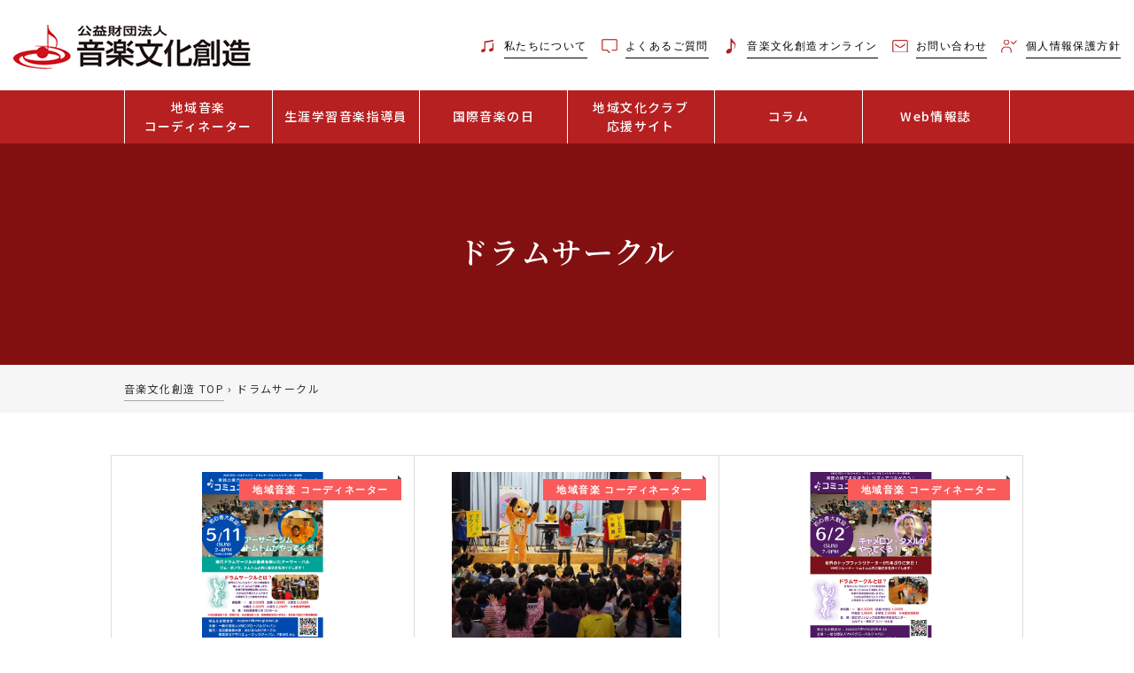

--- FILE ---
content_type: text/html; charset=UTF-8
request_url: https://www.onbunso.or.jp/archives/activity_tag/%E3%83%89%E3%83%A9%E3%83%A0%E3%82%B5%E3%83%BC%E3%82%AF%E3%83%AB/
body_size: 9301
content:
<!doctype html>
<html lang="ja">
<head>
	<!-- Google Tag Manager -->
<script>(function(w,d,s,l,i){w[l]=w[l]||[];w[l].push({'gtm.start':
new Date().getTime(),event:'gtm.js'});var f=d.getElementsByTagName(s)[0],
j=d.createElement(s),dl=l!='dataLayer'?'&l='+l:'';j.async=true;j.src=
'https://www.googletagmanager.com/gtm.js?id='+i+dl;f.parentNode.insertBefore(j,f);
})(window,document,'script','dataLayer','GTM-NT526TF');</script>
	<!-- End Google Tag Manager -->
	
	<meta charset="UTF-8">
	<meta name="viewport" content="width=device-width, initial-scale=1, maximum-scale=1, user-scalable=no">
	<link rel="profile" href="https://gmpg.org/xfn/11">
	<link rel="stylesheet" href="https://stackpath.bootstrapcdn.com/font-awesome/4.7.0/css/font-awesome.min.css">
	<link rel="stylesheet" type="text/css" href="/wp-content/themes/onbunso-wp/css/owl.carousel.css">
	<link rel="stylesheet" type="text/css" href="/wp-content/themes/onbunso-wp/css/main.css?20190821">
	<link rel="stylesheet" type="text/css" href="/wp-content/themes/onbunso-wp/css/menu.css">
	<style>
	.note-list ul li .oshirase-date{max-width: 200px;}
	</style>

	<title>ドラムサークル &#8211; 音楽文化創造</title>
	<style>img:is([sizes="auto" i], [sizes^="auto," i]) { contain-intrinsic-size: 3000px 1500px }</style>
	<link rel='dns-prefetch' href='//maxcdn.bootstrapcdn.com' />
<script type="text/javascript">
/* <![CDATA[ */
window._wpemojiSettings = {"baseUrl":"https:\/\/s.w.org\/images\/core\/emoji\/16.0.1\/72x72\/","ext":".png","svgUrl":"https:\/\/s.w.org\/images\/core\/emoji\/16.0.1\/svg\/","svgExt":".svg","source":{"concatemoji":"https:\/\/www.onbunso.or.jp\/wp-includes\/js\/wp-emoji-release.min.js?ver=6.8.2"}};
/*! This file is auto-generated */
!function(s,n){var o,i,e;function c(e){try{var t={supportTests:e,timestamp:(new Date).valueOf()};sessionStorage.setItem(o,JSON.stringify(t))}catch(e){}}function p(e,t,n){e.clearRect(0,0,e.canvas.width,e.canvas.height),e.fillText(t,0,0);var t=new Uint32Array(e.getImageData(0,0,e.canvas.width,e.canvas.height).data),a=(e.clearRect(0,0,e.canvas.width,e.canvas.height),e.fillText(n,0,0),new Uint32Array(e.getImageData(0,0,e.canvas.width,e.canvas.height).data));return t.every(function(e,t){return e===a[t]})}function u(e,t){e.clearRect(0,0,e.canvas.width,e.canvas.height),e.fillText(t,0,0);for(var n=e.getImageData(16,16,1,1),a=0;a<n.data.length;a++)if(0!==n.data[a])return!1;return!0}function f(e,t,n,a){switch(t){case"flag":return n(e,"\ud83c\udff3\ufe0f\u200d\u26a7\ufe0f","\ud83c\udff3\ufe0f\u200b\u26a7\ufe0f")?!1:!n(e,"\ud83c\udde8\ud83c\uddf6","\ud83c\udde8\u200b\ud83c\uddf6")&&!n(e,"\ud83c\udff4\udb40\udc67\udb40\udc62\udb40\udc65\udb40\udc6e\udb40\udc67\udb40\udc7f","\ud83c\udff4\u200b\udb40\udc67\u200b\udb40\udc62\u200b\udb40\udc65\u200b\udb40\udc6e\u200b\udb40\udc67\u200b\udb40\udc7f");case"emoji":return!a(e,"\ud83e\udedf")}return!1}function g(e,t,n,a){var r="undefined"!=typeof WorkerGlobalScope&&self instanceof WorkerGlobalScope?new OffscreenCanvas(300,150):s.createElement("canvas"),o=r.getContext("2d",{willReadFrequently:!0}),i=(o.textBaseline="top",o.font="600 32px Arial",{});return e.forEach(function(e){i[e]=t(o,e,n,a)}),i}function t(e){var t=s.createElement("script");t.src=e,t.defer=!0,s.head.appendChild(t)}"undefined"!=typeof Promise&&(o="wpEmojiSettingsSupports",i=["flag","emoji"],n.supports={everything:!0,everythingExceptFlag:!0},e=new Promise(function(e){s.addEventListener("DOMContentLoaded",e,{once:!0})}),new Promise(function(t){var n=function(){try{var e=JSON.parse(sessionStorage.getItem(o));if("object"==typeof e&&"number"==typeof e.timestamp&&(new Date).valueOf()<e.timestamp+604800&&"object"==typeof e.supportTests)return e.supportTests}catch(e){}return null}();if(!n){if("undefined"!=typeof Worker&&"undefined"!=typeof OffscreenCanvas&&"undefined"!=typeof URL&&URL.createObjectURL&&"undefined"!=typeof Blob)try{var e="postMessage("+g.toString()+"("+[JSON.stringify(i),f.toString(),p.toString(),u.toString()].join(",")+"));",a=new Blob([e],{type:"text/javascript"}),r=new Worker(URL.createObjectURL(a),{name:"wpTestEmojiSupports"});return void(r.onmessage=function(e){c(n=e.data),r.terminate(),t(n)})}catch(e){}c(n=g(i,f,p,u))}t(n)}).then(function(e){for(var t in e)n.supports[t]=e[t],n.supports.everything=n.supports.everything&&n.supports[t],"flag"!==t&&(n.supports.everythingExceptFlag=n.supports.everythingExceptFlag&&n.supports[t]);n.supports.everythingExceptFlag=n.supports.everythingExceptFlag&&!n.supports.flag,n.DOMReady=!1,n.readyCallback=function(){n.DOMReady=!0}}).then(function(){return e}).then(function(){var e;n.supports.everything||(n.readyCallback(),(e=n.source||{}).concatemoji?t(e.concatemoji):e.wpemoji&&e.twemoji&&(t(e.twemoji),t(e.wpemoji)))}))}((window,document),window._wpemojiSettings);
/* ]]> */
</script>
<style id='wp-emoji-styles-inline-css' type='text/css'>

	img.wp-smiley, img.emoji {
		display: inline !important;
		border: none !important;
		box-shadow: none !important;
		height: 1em !important;
		width: 1em !important;
		margin: 0 0.07em !important;
		vertical-align: -0.1em !important;
		background: none !important;
		padding: 0 !important;
	}
</style>
<link rel='stylesheet' id='wp-block-library-css' href='/wp-includes/css/dist/block-library/style.min.css?ver=6.8.2' type='text/css' media='all' />
<style id='classic-theme-styles-inline-css' type='text/css'>
/*! This file is auto-generated */
.wp-block-button__link{color:#fff;background-color:#32373c;border-radius:9999px;box-shadow:none;text-decoration:none;padding:calc(.667em + 2px) calc(1.333em + 2px);font-size:1.125em}.wp-block-file__button{background:#32373c;color:#fff;text-decoration:none}
</style>
<style id='create-block-shifter-algolia-search-style-inline-css' type='text/css'>
@font-face{font-family:Gilbert;font-weight:700;src:url(/wp-content/plugins/shifter-algolia-search/build/fonts/gilbert-color.02d3d364.otf)}.wp-block-create-block-shifter-algolia-search{font-family:Gilbert,sans-serif;font-size:64px}

</style>
<style id='global-styles-inline-css' type='text/css'>
:root{--wp--preset--aspect-ratio--square: 1;--wp--preset--aspect-ratio--4-3: 4/3;--wp--preset--aspect-ratio--3-4: 3/4;--wp--preset--aspect-ratio--3-2: 3/2;--wp--preset--aspect-ratio--2-3: 2/3;--wp--preset--aspect-ratio--16-9: 16/9;--wp--preset--aspect-ratio--9-16: 9/16;--wp--preset--color--black: #000000;--wp--preset--color--cyan-bluish-gray: #abb8c3;--wp--preset--color--white: #ffffff;--wp--preset--color--pale-pink: #f78da7;--wp--preset--color--vivid-red: #cf2e2e;--wp--preset--color--luminous-vivid-orange: #ff6900;--wp--preset--color--luminous-vivid-amber: #fcb900;--wp--preset--color--light-green-cyan: #7bdcb5;--wp--preset--color--vivid-green-cyan: #00d084;--wp--preset--color--pale-cyan-blue: #8ed1fc;--wp--preset--color--vivid-cyan-blue: #0693e3;--wp--preset--color--vivid-purple: #9b51e0;--wp--preset--gradient--vivid-cyan-blue-to-vivid-purple: linear-gradient(135deg,rgba(6,147,227,1) 0%,rgb(155,81,224) 100%);--wp--preset--gradient--light-green-cyan-to-vivid-green-cyan: linear-gradient(135deg,rgb(122,220,180) 0%,rgb(0,208,130) 100%);--wp--preset--gradient--luminous-vivid-amber-to-luminous-vivid-orange: linear-gradient(135deg,rgba(252,185,0,1) 0%,rgba(255,105,0,1) 100%);--wp--preset--gradient--luminous-vivid-orange-to-vivid-red: linear-gradient(135deg,rgba(255,105,0,1) 0%,rgb(207,46,46) 100%);--wp--preset--gradient--very-light-gray-to-cyan-bluish-gray: linear-gradient(135deg,rgb(238,238,238) 0%,rgb(169,184,195) 100%);--wp--preset--gradient--cool-to-warm-spectrum: linear-gradient(135deg,rgb(74,234,220) 0%,rgb(151,120,209) 20%,rgb(207,42,186) 40%,rgb(238,44,130) 60%,rgb(251,105,98) 80%,rgb(254,248,76) 100%);--wp--preset--gradient--blush-light-purple: linear-gradient(135deg,rgb(255,206,236) 0%,rgb(152,150,240) 100%);--wp--preset--gradient--blush-bordeaux: linear-gradient(135deg,rgb(254,205,165) 0%,rgb(254,45,45) 50%,rgb(107,0,62) 100%);--wp--preset--gradient--luminous-dusk: linear-gradient(135deg,rgb(255,203,112) 0%,rgb(199,81,192) 50%,rgb(65,88,208) 100%);--wp--preset--gradient--pale-ocean: linear-gradient(135deg,rgb(255,245,203) 0%,rgb(182,227,212) 50%,rgb(51,167,181) 100%);--wp--preset--gradient--electric-grass: linear-gradient(135deg,rgb(202,248,128) 0%,rgb(113,206,126) 100%);--wp--preset--gradient--midnight: linear-gradient(135deg,rgb(2,3,129) 0%,rgb(40,116,252) 100%);--wp--preset--font-size--small: 13px;--wp--preset--font-size--medium: 20px;--wp--preset--font-size--large: 36px;--wp--preset--font-size--x-large: 42px;--wp--preset--spacing--20: 0.44rem;--wp--preset--spacing--30: 0.67rem;--wp--preset--spacing--40: 1rem;--wp--preset--spacing--50: 1.5rem;--wp--preset--spacing--60: 2.25rem;--wp--preset--spacing--70: 3.38rem;--wp--preset--spacing--80: 5.06rem;--wp--preset--shadow--natural: 6px 6px 9px rgba(0, 0, 0, 0.2);--wp--preset--shadow--deep: 12px 12px 50px rgba(0, 0, 0, 0.4);--wp--preset--shadow--sharp: 6px 6px 0px rgba(0, 0, 0, 0.2);--wp--preset--shadow--outlined: 6px 6px 0px -3px rgba(255, 255, 255, 1), 6px 6px rgba(0, 0, 0, 1);--wp--preset--shadow--crisp: 6px 6px 0px rgba(0, 0, 0, 1);}:where(.is-layout-flex){gap: 0.5em;}:where(.is-layout-grid){gap: 0.5em;}body .is-layout-flex{display: flex;}.is-layout-flex{flex-wrap: wrap;align-items: center;}.is-layout-flex > :is(*, div){margin: 0;}body .is-layout-grid{display: grid;}.is-layout-grid > :is(*, div){margin: 0;}:where(.wp-block-columns.is-layout-flex){gap: 2em;}:where(.wp-block-columns.is-layout-grid){gap: 2em;}:where(.wp-block-post-template.is-layout-flex){gap: 1.25em;}:where(.wp-block-post-template.is-layout-grid){gap: 1.25em;}.has-black-color{color: var(--wp--preset--color--black) !important;}.has-cyan-bluish-gray-color{color: var(--wp--preset--color--cyan-bluish-gray) !important;}.has-white-color{color: var(--wp--preset--color--white) !important;}.has-pale-pink-color{color: var(--wp--preset--color--pale-pink) !important;}.has-vivid-red-color{color: var(--wp--preset--color--vivid-red) !important;}.has-luminous-vivid-orange-color{color: var(--wp--preset--color--luminous-vivid-orange) !important;}.has-luminous-vivid-amber-color{color: var(--wp--preset--color--luminous-vivid-amber) !important;}.has-light-green-cyan-color{color: var(--wp--preset--color--light-green-cyan) !important;}.has-vivid-green-cyan-color{color: var(--wp--preset--color--vivid-green-cyan) !important;}.has-pale-cyan-blue-color{color: var(--wp--preset--color--pale-cyan-blue) !important;}.has-vivid-cyan-blue-color{color: var(--wp--preset--color--vivid-cyan-blue) !important;}.has-vivid-purple-color{color: var(--wp--preset--color--vivid-purple) !important;}.has-black-background-color{background-color: var(--wp--preset--color--black) !important;}.has-cyan-bluish-gray-background-color{background-color: var(--wp--preset--color--cyan-bluish-gray) !important;}.has-white-background-color{background-color: var(--wp--preset--color--white) !important;}.has-pale-pink-background-color{background-color: var(--wp--preset--color--pale-pink) !important;}.has-vivid-red-background-color{background-color: var(--wp--preset--color--vivid-red) !important;}.has-luminous-vivid-orange-background-color{background-color: var(--wp--preset--color--luminous-vivid-orange) !important;}.has-luminous-vivid-amber-background-color{background-color: var(--wp--preset--color--luminous-vivid-amber) !important;}.has-light-green-cyan-background-color{background-color: var(--wp--preset--color--light-green-cyan) !important;}.has-vivid-green-cyan-background-color{background-color: var(--wp--preset--color--vivid-green-cyan) !important;}.has-pale-cyan-blue-background-color{background-color: var(--wp--preset--color--pale-cyan-blue) !important;}.has-vivid-cyan-blue-background-color{background-color: var(--wp--preset--color--vivid-cyan-blue) !important;}.has-vivid-purple-background-color{background-color: var(--wp--preset--color--vivid-purple) !important;}.has-black-border-color{border-color: var(--wp--preset--color--black) !important;}.has-cyan-bluish-gray-border-color{border-color: var(--wp--preset--color--cyan-bluish-gray) !important;}.has-white-border-color{border-color: var(--wp--preset--color--white) !important;}.has-pale-pink-border-color{border-color: var(--wp--preset--color--pale-pink) !important;}.has-vivid-red-border-color{border-color: var(--wp--preset--color--vivid-red) !important;}.has-luminous-vivid-orange-border-color{border-color: var(--wp--preset--color--luminous-vivid-orange) !important;}.has-luminous-vivid-amber-border-color{border-color: var(--wp--preset--color--luminous-vivid-amber) !important;}.has-light-green-cyan-border-color{border-color: var(--wp--preset--color--light-green-cyan) !important;}.has-vivid-green-cyan-border-color{border-color: var(--wp--preset--color--vivid-green-cyan) !important;}.has-pale-cyan-blue-border-color{border-color: var(--wp--preset--color--pale-cyan-blue) !important;}.has-vivid-cyan-blue-border-color{border-color: var(--wp--preset--color--vivid-cyan-blue) !important;}.has-vivid-purple-border-color{border-color: var(--wp--preset--color--vivid-purple) !important;}.has-vivid-cyan-blue-to-vivid-purple-gradient-background{background: var(--wp--preset--gradient--vivid-cyan-blue-to-vivid-purple) !important;}.has-light-green-cyan-to-vivid-green-cyan-gradient-background{background: var(--wp--preset--gradient--light-green-cyan-to-vivid-green-cyan) !important;}.has-luminous-vivid-amber-to-luminous-vivid-orange-gradient-background{background: var(--wp--preset--gradient--luminous-vivid-amber-to-luminous-vivid-orange) !important;}.has-luminous-vivid-orange-to-vivid-red-gradient-background{background: var(--wp--preset--gradient--luminous-vivid-orange-to-vivid-red) !important;}.has-very-light-gray-to-cyan-bluish-gray-gradient-background{background: var(--wp--preset--gradient--very-light-gray-to-cyan-bluish-gray) !important;}.has-cool-to-warm-spectrum-gradient-background{background: var(--wp--preset--gradient--cool-to-warm-spectrum) !important;}.has-blush-light-purple-gradient-background{background: var(--wp--preset--gradient--blush-light-purple) !important;}.has-blush-bordeaux-gradient-background{background: var(--wp--preset--gradient--blush-bordeaux) !important;}.has-luminous-dusk-gradient-background{background: var(--wp--preset--gradient--luminous-dusk) !important;}.has-pale-ocean-gradient-background{background: var(--wp--preset--gradient--pale-ocean) !important;}.has-electric-grass-gradient-background{background: var(--wp--preset--gradient--electric-grass) !important;}.has-midnight-gradient-background{background: var(--wp--preset--gradient--midnight) !important;}.has-small-font-size{font-size: var(--wp--preset--font-size--small) !important;}.has-medium-font-size{font-size: var(--wp--preset--font-size--medium) !important;}.has-large-font-size{font-size: var(--wp--preset--font-size--large) !important;}.has-x-large-font-size{font-size: var(--wp--preset--font-size--x-large) !important;}
:where(.wp-block-post-template.is-layout-flex){gap: 1.25em;}:where(.wp-block-post-template.is-layout-grid){gap: 1.25em;}
:where(.wp-block-columns.is-layout-flex){gap: 2em;}:where(.wp-block-columns.is-layout-grid){gap: 2em;}
:root :where(.wp-block-pullquote){font-size: 1.5em;line-height: 1.6;}
</style>
<link rel='stylesheet' id='contact-form-7-css' href='/wp-content/plugins/contact-form-7/includes/css/styles.css?ver=5.3.2' type='text/css' media='all' />
<link rel='stylesheet' id='algolia-search-theme-css' href='/wp-content/plugins/shifter-algolia-search/assets/css/satellite-min.css?ver=1.0.0' type='text/css' media='all' />
<link rel='stylesheet' id='wpfront-scroll-top-css' href='/wp-content/plugins/wpfront-scroll-top/css/wpfront-scroll-top.min.css?ver=2.0.2' type='text/css' media='all' />
<link rel='stylesheet' id='font-awesome-css' href='//maxcdn.bootstrapcdn.com/font-awesome/4.7.0/css/font-awesome.min.css?ver=4.7.0' type='text/css' media='all' />
<link rel='stylesheet' id='onbunso-style-css' href='/wp-content/themes/onbunso-wp/style.css?ver=6.8.2' type='text/css' media='all' />
<script type="text/javascript" src="/wp-includes/js/jquery/jquery.min.js?ver=3.7.1" id="jquery-core-js"></script>
<script type="text/javascript" src="/wp-includes/js/jquery/jquery-migrate.min.js?ver=3.4.1" id="jquery-migrate-js"></script>
<meta name="generator" content="WordPress 6.8.2" />
<link rel="icon" href="/wp-content/uploads/2021/01/icon.jpg" sizes="32x32" />
<link rel="icon" href="/wp-content/uploads/2021/01/icon.jpg" sizes="192x192" />
<link rel="apple-touch-icon" href="/wp-content/uploads/2021/01/icon.jpg" />
<meta name="msapplication-TileImage" content="/wp-content/uploads/2021/01/icon.jpg" />

	<!-- Global site tag (gtag.js) - Google Analytics -->
	<script async src="https://www.googletagmanager.com/gtag/js?id=UA-139068364-1"></script>
	<script>
		window.dataLayer = window.dataLayer || [];
		function gtag(){dataLayer.push(arguments);}
		gtag('js', new Date());

		gtag('config', 'UA-139068364-1');
	</script>
	</head>

<body class="archive tax-activity_tag term-152 wp-custom-logo wp-theme-onbunso-wp hfeed no-sidebar">
	<!-- Google Tag Manager (noscript) -->
<noscript><iframe src="https://www.googletagmanager.com/ns.html?id=GTM-NT526TF"
height="0" width="0" style="display:none;visibility:hidden"></iframe></noscript>
	<!-- End Google Tag Manager (noscript) -->
	
<div id="page" class="site">
	<header id="masthead" class="site-header">
		<div class="container-fluid">
			<div class="top-menu">
				<div class="row">
					<div class="col-12 col-md-3 col-lg-3 d-flex align-items-center">
													<a href="/" rel="home" title="音楽文化創造" class="top-menu-logo">
								<img src="/wp-content/uploads/2021/01/logo.png" alt="音楽文化創造">
							</a>
												</div>
					<div class="col-12 col-md-9 text-left d-flex align-items-center justify-content-end pl-0">
						<section id="custom_html-3" class="widget_text widget widget_custom_html"><div class="textwidget custom-html-widget"><ul>
    <li>
        <a href="/about-us">
            <span class="pr-1">
                <img class="w-20 d-inline sm-d-none" src="/wp-content/uploads/2021/01/fa-music.png" alt="">
                <img class="w-20 d-none sm-d-inline" src="/wp-content/uploads/2021/01/fa-music-white.png" alt="">
            </span>
            <span class="b-bottom">私たちについて</span>
        </a>
    </li>
    <li>
        <a href="/faq">
            <span class="pr-1">
                <img class="w-20 d-inline sm-d-none" src="/wp-content/uploads/2021/01/fa-envelope.png" alt="">
                <img class="w-20 d-none sm-d-inline" src="/wp-content/uploads/2021/01/fa-envelope-white.png" alt="">
            </span>
            <span class="b-bottom">よくあるご質問</span>
        </a>
    </li>
    <li>
        <a href="https://online.onbunso.or.jp/" target="_blank" rel="noopener noreferrer">
            <span class="pr-1">
                <img class="w-20 d-inline sm-d-none" src="/wp-content/uploads/2024/04/fa-music2.png" alt="">
                <img class="w-20 d-none sm-d-inline" src="/wp-content/uploads/2024/04/fa-music2-white.png" alt="">
            </span>
            <span class="b-bottom">音楽文化創造オンライン</span>
        </a>
    </li>
    <li>
        <a href="/contact">
            <span class="pr-1">
                <img class="w-20 d-inline sm-d-none" src="/wp-content/uploads/2021/01/sms.png" alt="">
                <img class="w-20 d-none sm-d-inline" src="/wp-content/uploads/2021/01/sms-white.png" alt="">
            </span>
            <span class="b-bottom">お問い合わせ</span>
        </a>
    </li>
    <li>
        <a href="/privacy-policy">
            <span class="pr-1">
                <img class="w-20 d-inline sm-d-none" src="/wp-content/uploads/2021/01/previcy-red.png" alt="">
                <img class="w-20 d-none sm-d-inline" src="/wp-content/uploads/2021/01/previcy-white.png" alt="">
            </span>
            <span class="b-bottom">個人情報保護方針</span>
        </a>
    </li>
    <li class="d-none sm-d-inline">
        <a href="/sitemap">サイトマップ</a>
    </li>
</ul>

</div></section>					</div>
				</div>
			</div>
		</div>
		<div class="navigation-block">
			<div class="logo">
								<a href="/" rel="home" title="音楽文化創造">
					<img src="/wp-content/uploads/2021/01/logo.png" alt="音楽文化創造">
				</a>
							</div>
			<div class="menu-btn"><span></span><span></span><span></span><span></span></div>
			<nav class="main-nav">
				<div class="main-menu">
					<ul><li id="menu-item-8516" class="menu-item menu-item-type-post_type menu-item-object-page menu-item-8516"><a href="/regional-music-coordinator/">地域音楽<p class="menu-item-description">コーディネーター</p></a></li>
<li id="menu-item-8512" class="menu-item menu-item-type-post_type menu-item-object-page menu-item-8512"><a href="/instructor/">生涯学習音楽指導員</a></li>
<li id="menu-item-8881" class="menu-item menu-item-type-post_type menu-item-object-page menu-item-8881"><a href="/imd/">国際音楽の日</a></li>
<li id="menu-item-22911" class="menu-item menu-item-type-post_type menu-item-object-page menu-item-22911"><a href="/bunka-support/">地域文化クラブ<p class="menu-item-description">応援サイト</p></a></li>
<li id="menu-item-8514" class="menu-item menu-item-type-post_type menu-item-object-page menu-item-8514"><a href="/activity-events/">コラム</a></li>
<li id="menu-item-8515" class="menu-item menu-item-type-post_type menu-item-object-page menu-item-8515"><a href="/research/">Web情報誌</a></li>
</ul>				</div>
				<div class="topmenu-respon">
					<section id="custom_html-3" class="widget_text widget widget_custom_html"><div class="textwidget custom-html-widget"><ul>
    <li>
        <a href="/about-us">
            <span class="pr-1">
                <img class="w-20 d-inline sm-d-none" src="/wp-content/uploads/2021/01/fa-music.png" alt="">
                <img class="w-20 d-none sm-d-inline" src="/wp-content/uploads/2021/01/fa-music-white.png" alt="">
            </span>
            <span class="b-bottom">私たちについて</span>
        </a>
    </li>
    <li>
        <a href="/faq">
            <span class="pr-1">
                <img class="w-20 d-inline sm-d-none" src="/wp-content/uploads/2021/01/fa-envelope.png" alt="">
                <img class="w-20 d-none sm-d-inline" src="/wp-content/uploads/2021/01/fa-envelope-white.png" alt="">
            </span>
            <span class="b-bottom">よくあるご質問</span>
        </a>
    </li>
    <li>
        <a href="https://online.onbunso.or.jp/" target="_blank" rel="noopener noreferrer">
            <span class="pr-1">
                <img class="w-20 d-inline sm-d-none" src="/wp-content/uploads/2024/04/fa-music2.png" alt="">
                <img class="w-20 d-none sm-d-inline" src="/wp-content/uploads/2024/04/fa-music2-white.png" alt="">
            </span>
            <span class="b-bottom">音楽文化創造オンライン</span>
        </a>
    </li>
    <li>
        <a href="/contact">
            <span class="pr-1">
                <img class="w-20 d-inline sm-d-none" src="/wp-content/uploads/2021/01/sms.png" alt="">
                <img class="w-20 d-none sm-d-inline" src="/wp-content/uploads/2021/01/sms-white.png" alt="">
            </span>
            <span class="b-bottom">お問い合わせ</span>
        </a>
    </li>
    <li>
        <a href="/privacy-policy">
            <span class="pr-1">
                <img class="w-20 d-inline sm-d-none" src="/wp-content/uploads/2021/01/previcy-red.png" alt="">
                <img class="w-20 d-none sm-d-inline" src="/wp-content/uploads/2021/01/previcy-white.png" alt="">
            </span>
            <span class="b-bottom">個人情報保護方針</span>
        </a>
    </li>
    <li class="d-none sm-d-inline">
        <a href="/sitemap">サイトマップ</a>
    </li>
</ul>

</div></section>				</div>
			</nav>
		</div>
	</header><!-- #masthead -->
		<div id="content" class="site-content"><header class="entry-header text-center">
    <h1>
    ドラムサークル    </h1>
</header><!-- .entry-header -->
<div class="bg-white-50">
        <div class="inner-content">
            <div class="breadcrumbs" itemscope="" itemtype="https://schema.org/BreadcrumbList">
                <span itemprop="itemListElement" itemscope="" itemtype="https://schema.org/ListItem">
                    <a class="breadcrumbs__link" href="/" itemprop="item"><span itemprop="name">音楽文化創造 TOP</span></a>
                    <span class="breadcrumbs__separator"> › </span>
                    <span class="breadcrumbs__current">ドラムサークル</span>
            </div>
        </div>
    </div>
<div id="primary" class="content-area">
    <main id="main" class="site-main">
        <div class="container-fluid">
            <div class="inner-content article-content my-5" id="all">
                <div class="row article-row article-row-paginate">
                                        <div class="col-6 col-md-4 article-blog">
                        <a href="/activity/24039/">
                            <div class="reborn-taingle" style="border-color: #fa5a5a transparent #fa5a5a #fa5a5a"></div><span class="portfo-content" style="background-color: #fa5a5a;color:#FFF">地域音楽 コーディネーター</span><div class="reborn-taingle" style="border-color: #666 transparent #666 #666"></div>                            <figure>
                                <img width="900" height="570" src="/wp-content/uploads/2025/04/event0511yokota_2.png" class="attachment-full size-full wp-post-image" alt="" decoding="async" fetchpriority="high" srcset="/wp-content/uploads/2025/04/event0511yokota_2.png 900w, /wp-content/uploads/2025/04/event0511yokota_2-300x190.png 300w, /wp-content/uploads/2025/04/event0511yokota_2-768x486.png 768w" sizes="(max-width: 900px) 100vw, 900px" />                            </figure>
                            <div class="article-title">[終了]実践の場でまなぼう！ リズムでつながろう！コミュニティドラムサークル（5/11）</div>
                        </a>
                    </div>
                                        <div class="col-6 col-md-4 article-blog">
                        <a href="/activity/21936/">
                            <div class="reborn-taingle" style="border-color: #fa5a5a transparent #fa5a5a #fa5a5a"></div><span class="portfo-content" style="background-color: #fa5a5a;color:#FFF">地域音楽 コーディネーター</span><div class="reborn-taingle" style="border-color: #fa5a5a transparent #fa5a5a #fa5a5a"></div>                            <figure>
                                <img width="900" height="570" src="/wp-content/uploads/2024/07/421_1.png" class="attachment-full size-full wp-post-image" alt="" decoding="async" srcset="/wp-content/uploads/2024/07/421_1.png 900w, /wp-content/uploads/2024/07/421_1-300x190.png 300w, /wp-content/uploads/2024/07/421_1-768x486.png 768w" sizes="(max-width: 900px) 100vw, 900px" />                            </figure>
                            <div class="article-title">【事例紹介】音を楽しむ！音楽にふれ合う！リズムを感じあう！</div>
                        </a>
                    </div>
                                        <div class="col-6 col-md-4 article-blog">
                        <a href="/activity/21311/">
                            <div class="reborn-taingle" style="border-color: #fa5a5a transparent #fa5a5a #fa5a5a"></div><span class="portfo-content" style="background-color: #fa5a5a;color:#FFF">地域音楽 コーディネーター</span><div class="reborn-taingle" style="border-color: #666 transparent #666 #666"></div>                            <figure>
                                <img width="900" height="570" src="/wp-content/uploads/2024/05/eventy0602onezawa.png" class="attachment-full size-full wp-post-image" alt="" decoding="async" srcset="/wp-content/uploads/2024/05/eventy0602onezawa.png 900w, /wp-content/uploads/2024/05/eventy0602onezawa-300x190.png 300w, /wp-content/uploads/2024/05/eventy0602onezawa-768x486.png 768w" sizes="(max-width: 900px) 100vw, 900px" />                            </figure>
                            <div class="article-title">[終了]コミュニティドラムサークル（6/2）</div>
                        </a>
                    </div>
                                        <div class="col-6 col-md-4 article-blog">
                        <a href="/activity/15216/">
                            <div class="reborn-taingle" style="border-color: #23759A transparent #23759A #23759A"></div><span class="portfo-content" style="background-color: #23759A;color:#FFF">活動ノオト</span>                            <figure>
                                <img width="556" height="403" src="/wp-content/uploads/2022/06/cover-1.jpg" class="attachment-full size-full wp-post-image" alt="" decoding="async" srcset="/wp-content/uploads/2022/06/cover-1.jpg 556w, /wp-content/uploads/2022/06/cover-1-300x217.jpg 300w" sizes="(max-width: 556px) 100vw, 556px" />                            </figure>
                            <div class="article-title">東京都豊島区 音楽によるまちづくりプロジェクト「としまミュージックサークル」</div>
                        </a>
                    </div>
                    					<div class="clearfix"></div>
                    <div class="col-12 text-center">
                        <div id="loadMore_allActicle" class="loadMore">もっと見る</div>
                    </div>
                </div>
            </div>
        </div>

    </main>
</div>

	</div><!-- #content -->

	<footer class="footer-wrapper">
		<div class="inner-content">
			<div class="container-fluid footer-pc">
				<div class="footer-logo">
											<a href="/" rel="home" title="音楽文化創造">
							<img src="/wp-content/uploads/2021/01/footer-logo.png" alt="音楽文化創造">
						</a>
									</div>
				<div class="row">
					<div class="col-12 col-md-4 footer-address">
						<section id="custom_html-2" class="widget_text widget widget_custom_html"><div class="textwidget custom-html-widget"><p>公益財団法人 音楽文化創造</p>
<p>〒153-0064 東京都目黒区下目黒3-24-22</p>
<p>TEL03-5794-8662　FAX03-5794-8663</p>
<div class="footer-menu">
<ul>
 	<li>
        <a href="/about-us/">
            <span><img src="/wp-content/uploads/2021/01/fa-music-white.png" alt=""></span>
            <span class="b-bottom">私たちについて</span>
        </a>
    </li>
    <li>
        <a href="/faq">
            <span><img class="w-20" src="/wp-content/uploads/2021/01/fa-envelope-white.png" alt="" /></span>
            <span class="b-bottom">よくあるご質問</span>
        </a>
    </li>
    <li>
       <a href="https://online.onbunso.or.jp/" target="_blank" rel="noopener noreferrer">
           <span><img src="/wp-content/uploads/2024/04/fa-music2-white.png" alt=""></span>
           <span class="b-bottom" style="font-size: 10px; letter-spacing:0;">音楽文化創造オンライン</span>
       </a>
   </li>
 	<li>
        <a href="/contact">
            <span><img src="/wp-content/uploads/2021/01/sms-white.png" alt=""></span>
            <span class="b-bottom">お問い合わせ</span>
        </a>
    </li>
	<li>
        <a href="/privacy-policy">
            <span><img class="w-20" src="/wp-content/uploads/2021/01/previcy-white.png" alt="" /></span>
            <span class="b-bottom">個人情報保護方針</span>
        </a>
    </li>
</ul>
</div>
</div></section>					</div>
					<div class="col-md-8 footer-main-menu pc-footer">
						<div class="row">
							<div class="col menu-blog">
								<section id="nav_menu-2" class="widget widget_nav_menu"><h4>地域音楽コーディネーター</h4><div class="menu-%e5%9c%b0%e5%9f%9f%e9%9f%b3%e6%a5%bd%e3%82%b3%e3%83%bc%e3%83%87%e3%82%a3%e3%83%8d%e3%83%bc%e3%82%bf%e3%83%bc-container"><ul id="menu-%e5%9c%b0%e5%9f%9f%e9%9f%b3%e6%a5%bd%e3%82%b3%e3%83%bc%e3%83%87%e3%82%a3%e3%83%8d%e3%83%bc%e3%82%bf%e3%83%bc" class="menu"><li id="menu-item-8521" class="menu-item menu-item-type-post_type menu-item-object-page menu-item-8521"><a href="/regional-music-coordinator/">養成講座</a></li>
<li id="menu-item-8522" class="menu-item menu-item-type-post_type menu-item-object-page menu-item-8522"><a href="/adv-course/">探究講座</a></li>
<li id="menu-item-10748" class="menu-item menu-item-type-post_type menu-item-object-page menu-item-10748"><a href="/movie/">動画で学ぶワンポイント講座</a></li>
</ul></div></section>							</div>
							<div class="col menu-blog">
								<section id="nav_menu-3" class="widget widget_nav_menu"><h4><a href="/instructor">生涯学習音楽指導員</a></h4><div class="menu-%e7%94%9f%e6%b6%af%e5%ad%a6%e7%bf%92%e9%9f%b3%e6%a5%bd%e6%8c%87%e5%b0%8e%e5%93%a1-container"><ul id="menu-%e7%94%9f%e6%b6%af%e5%ad%a6%e7%bf%92%e9%9f%b3%e6%a5%bd%e6%8c%87%e5%b0%8e%e5%93%a1" class="menu"><li id="menu-item-8523" class="menu-item menu-item-type-post_type menu-item-object-page menu-item-8523"><a href="/instructor/coaching-council/">全国生涯学習音楽指導員協議会</a></li>
</ul></div></section>							</div>
							<div class="col menu-blog">
								<section id="nav_menu-4" class="widget widget_nav_menu"><h4><a href="/imd">国際音楽の日</a></h4><div class="menu-%e5%9b%bd%e9%9a%9b%e9%9f%b3%e6%a5%bd%e3%81%ae%e6%97%a5-container"><ul id="menu-%e5%9b%bd%e9%9a%9b%e9%9f%b3%e6%a5%bd%e3%81%ae%e6%97%a5" class="menu"><li id="menu-item-8519" class="menu-item menu-item-type-post_type menu-item-object-page menu-item-8519"><a href="/imd/law/">音楽振興法</a></li>
</ul></div></section>							</div>
							<div class="col menu-blog">
								<section id="custom_html-4" class="widget_text widget widget_custom_html"><div class="textwidget custom-html-widget"><h4>
<a href="/activity-events">活動・イベント</a>
</h4></div></section>							</div>
							<div class="col menu-blog">
								<section id="nav_menu-5" class="widget widget_nav_menu"><h4>Web情報誌</h4><div class="menu-%e8%aa%bf%e6%9f%bb%e3%83%bb%e7%a0%94%e7%a9%b6-container"><ul id="menu-%e8%aa%bf%e6%9f%bb%e3%83%bb%e7%a0%94%e7%a9%b6" class="menu"><li id="menu-item-21788" class="menu-item menu-item-type-post_type menu-item-object-page menu-item-21788"><a href="/research/">音楽文化の創造（CMC）</a></li>
<li id="menu-item-21783" class="menu-item menu-item-type-post_type menu-item-object-page menu-item-21783"><a href="/research/magazine/">バックナンバー</a></li>
<li id="menu-item-21784" class="menu-item menu-item-type-post_type menu-item-object-page menu-item-21784"><a href="/research/research-paper/">実践報告・論文　募集</a></li>
<li id="menu-item-8525" class="menu-item menu-item-type-post_type menu-item-object-page menu-item-8525"><a href="/research/survey-research/">調査・研究</a></li>
</ul></div></section>							</div>
						</div>
					</div>
					<div class="col-12 px-0 footer-main-menu footer-sp">
						<div class="row">
							<div class="col menu-blog">
								<section id="nav_menu-2" class="widget widget_nav_menu"><h4>地域音楽コーディネーター</h4><div class="menu-%e5%9c%b0%e5%9f%9f%e9%9f%b3%e6%a5%bd%e3%82%b3%e3%83%bc%e3%83%87%e3%82%a3%e3%83%8d%e3%83%bc%e3%82%bf%e3%83%bc-container"><ul id="menu-%e5%9c%b0%e5%9f%9f%e9%9f%b3%e6%a5%bd%e3%82%b3%e3%83%bc%e3%83%87%e3%82%a3%e3%83%8d%e3%83%bc%e3%82%bf%e3%83%bc-1" class="menu"><li class="menu-item menu-item-type-post_type menu-item-object-page menu-item-8521"><a href="/regional-music-coordinator/">養成講座</a></li>
<li class="menu-item menu-item-type-post_type menu-item-object-page menu-item-8522"><a href="/adv-course/">探究講座</a></li>
<li class="menu-item menu-item-type-post_type menu-item-object-page menu-item-10748"><a href="/movie/">動画で学ぶワンポイント講座</a></li>
</ul></div></section>							</div>
							<div class="col menu-blog">
								<section id="nav_menu-3" class="widget widget_nav_menu"><h4><a href="/instructor">生涯学習音楽指導員</a></h4><div class="menu-%e7%94%9f%e6%b6%af%e5%ad%a6%e7%bf%92%e9%9f%b3%e6%a5%bd%e6%8c%87%e5%b0%8e%e5%93%a1-container"><ul id="menu-%e7%94%9f%e6%b6%af%e5%ad%a6%e7%bf%92%e9%9f%b3%e6%a5%bd%e6%8c%87%e5%b0%8e%e5%93%a1-1" class="menu"><li class="menu-item menu-item-type-post_type menu-item-object-page menu-item-8523"><a href="/instructor/coaching-council/">全国生涯学習音楽指導員協議会</a></li>
</ul></div></section>							</div>
							<div class="col menu-blog">
								<section id="nav_menu-4" class="widget widget_nav_menu"><h4><a href="/imd">国際音楽の日</a></h4><div class="menu-%e5%9b%bd%e9%9a%9b%e9%9f%b3%e6%a5%bd%e3%81%ae%e6%97%a5-container"><ul id="menu-%e5%9b%bd%e9%9a%9b%e9%9f%b3%e6%a5%bd%e3%81%ae%e6%97%a5-1" class="menu"><li class="menu-item menu-item-type-post_type menu-item-object-page menu-item-8519"><a href="/imd/law/">音楽振興法</a></li>
</ul></div></section>							</div>
							<div class="col menu-blog">
								<section id="custom_html-4" class="widget_text widget widget_custom_html"><div class="textwidget custom-html-widget"><h4>
<a href="/activity-events">活動・イベント</a>
</h4></div></section>							</div>
							<div class="col menu-blog">
								<section id="nav_menu-5" class="widget widget_nav_menu"><h4>Web情報誌</h4><div class="menu-%e8%aa%bf%e6%9f%bb%e3%83%bb%e7%a0%94%e7%a9%b6-container"><ul id="menu-%e8%aa%bf%e6%9f%bb%e3%83%bb%e7%a0%94%e7%a9%b6-1" class="menu"><li class="menu-item menu-item-type-post_type menu-item-object-page menu-item-21788"><a href="/research/">音楽文化の創造（CMC）</a></li>
<li class="menu-item menu-item-type-post_type menu-item-object-page menu-item-21783"><a href="/research/magazine/">バックナンバー</a></li>
<li class="menu-item menu-item-type-post_type menu-item-object-page menu-item-21784"><a href="/research/research-paper/">実践報告・論文　募集</a></li>
<li class="menu-item menu-item-type-post_type menu-item-object-page menu-item-8525"><a href="/research/survey-research/">調査・研究</a></li>
</ul></div></section>							</div>
						</div>
					</div>
				</div>
				<div class="row">
					<div class="col-12 footer-bottom"><section id="nav_menu-6" class="widget widget_nav_menu"><div class="menu-footer-buttom-container"><ul id="menu-footer-buttom" class="menu"><li id="menu-item-8507" class="menu-item menu-item-type-post_type menu-item-object-page menu-item-8507"><a href="/privacy-policy/">個人情報保護方針</a></li>
<li id="menu-item-8508" class="menu-item menu-item-type-post_type menu-item-object-page menu-item-8508"><a href="/sitemap/">サイトマップ</a></li>
</ul></div></section></div>
				</div>
				<div class="topmenu-respon">
					<section id="custom_html-3" class="widget_text widget widget_custom_html"><div class="textwidget custom-html-widget"><ul>
    <li>
        <a href="/about-us">
            <span class="pr-1">
                <img class="w-20 d-inline sm-d-none" src="/wp-content/uploads/2021/01/fa-music.png" alt="">
                <img class="w-20 d-none sm-d-inline" src="/wp-content/uploads/2021/01/fa-music-white.png" alt="">
            </span>
            <span class="b-bottom">私たちについて</span>
        </a>
    </li>
    <li>
        <a href="/faq">
            <span class="pr-1">
                <img class="w-20 d-inline sm-d-none" src="/wp-content/uploads/2021/01/fa-envelope.png" alt="">
                <img class="w-20 d-none sm-d-inline" src="/wp-content/uploads/2021/01/fa-envelope-white.png" alt="">
            </span>
            <span class="b-bottom">よくあるご質問</span>
        </a>
    </li>
    <li>
        <a href="https://online.onbunso.or.jp/" target="_blank" rel="noopener noreferrer">
            <span class="pr-1">
                <img class="w-20 d-inline sm-d-none" src="/wp-content/uploads/2024/04/fa-music2.png" alt="">
                <img class="w-20 d-none sm-d-inline" src="/wp-content/uploads/2024/04/fa-music2-white.png" alt="">
            </span>
            <span class="b-bottom">音楽文化創造オンライン</span>
        </a>
    </li>
    <li>
        <a href="/contact">
            <span class="pr-1">
                <img class="w-20 d-inline sm-d-none" src="/wp-content/uploads/2021/01/sms.png" alt="">
                <img class="w-20 d-none sm-d-inline" src="/wp-content/uploads/2021/01/sms-white.png" alt="">
            </span>
            <span class="b-bottom">お問い合わせ</span>
        </a>
    </li>
    <li>
        <a href="/privacy-policy">
            <span class="pr-1">
                <img class="w-20 d-inline sm-d-none" src="/wp-content/uploads/2021/01/previcy-red.png" alt="">
                <img class="w-20 d-none sm-d-inline" src="/wp-content/uploads/2021/01/previcy-white.png" alt="">
            </span>
            <span class="b-bottom">個人情報保護方針</span>
        </a>
    </li>
    <li class="d-none sm-d-inline">
        <a href="/sitemap">サイトマップ</a>
    </li>
</ul>

</div></section>				</div>
			</div>
		</div>
		<div class="copyright">
			<span>Copyright &copy; 2026 Ongakubunkasouzou All rights reserved.</span>
		</div>
	</footer><!-- #colophon -->
</div><!-- #page -->
<script src="https://ajax.googleapis.com/ajax/libs/jquery/1.12.4/jquery.min.js"></script>
<script src="https://cdnjs.cloudflare.com/ajax/libs/jquery-validate/1.19.0/jquery.validate.min.js"></script>
<script type="speculationrules">
{"prefetch":[{"source":"document","where":{"and":[{"href_matches":"\/*"},{"not":{"href_matches":["\/wp-*.php","\/wp-admin\/*","\/wp-content\/uploads\/*","\/wp-content\/*","\/wp-content\/plugins\/*","\/wp-content\/themes\/onbunso-wp\/*","\/*\\?(.+)"]}},{"not":{"selector_matches":"a[rel~=\"nofollow\"]"}},{"not":{"selector_matches":".no-prefetch, .no-prefetch a"}}]},"eagerness":"conservative"}]}
</script>



    <div id="wpfront-scroll-top-container">
        <i class="fa fa-arrow-circle-up fa-3x"></i>    </div>
    
    <style type="text/css">
        #wpfront-scroll-top-container i {
            color: #000000;
        }
            
        #wpfront-scroll-top-container i {color: rgba(0,0,0,0.7);}    </style>
    <script type="text/javascript">function wpfront_scroll_top_init() {if(typeof wpfront_scroll_top == "function" && typeof jQuery !== "undefined") {wpfront_scroll_top({"scroll_offset":100,"button_width":35,"button_height":35,"button_opacity":0.8,"button_fade_duration":200,"scroll_duration":400,"location":1,"marginX":20,"marginY":20,"hide_iframe":false,"auto_hide":false,"auto_hide_after":2,"button_action":"top","button_action_element_selector":"","button_action_container_selector":"html, body","button_action_element_offset":0});} else {setTimeout(wpfront_scroll_top_init, 100);}}wpfront_scroll_top_init();</script><script type="text/javascript" id="contact-form-7-js-extra">
/* <![CDATA[ */
var wpcf7 = {"apiSettings":{"root":"https:\/\/www.onbunso.or.jp\/wp-json\/contact-form-7\/v1","namespace":"contact-form-7\/v1"}};
/* ]]> */
</script>
<script type="text/javascript" src="/wp-content/plugins/contact-form-7/includes/js/scripts.js?ver=5.3.2" id="contact-form-7-js"></script>
<script type="text/javascript" src="/wp-content/plugins/shifter-algolia-search/assets/js/vendor/algoliasearch-lite.umd.js?ver=1.0.0" id="algolia-client-js"></script>
<script type="text/javascript" src="/wp-content/plugins/shifter-algolia-search/assets/js/vendor/instantsearch.production.min.js?ver=1.0.0" id="algolia-instant-search-js"></script>
<script type="text/javascript" id="algolia-search-scrypt-js-before">
/* <![CDATA[ */
var algoliaAppID = 'VDCXJ7TVA6';
var algoliaSearchKey = '1712885bafaee7bc6e55ca4a89a0a087';
var algoliaIndexName = '1d15e1997a39bac50ba37bdb2bff64693de51670f1db3046cc4795375889b4ae';
/* ]]> */
</script>
<script type="text/javascript" src="/wp-content/plugins/shifter-algolia-search/assets/js/algolia-search.js?ver=1.0.0" id="algolia-search-scrypt-js"></script>
<script type="text/javascript" src="/wp-content/plugins/wpfront-scroll-top/js/wpfront-scroll-top.min.js?ver=2.0.2" id="wpfront-scroll-top-js"></script>
<script type="text/javascript" src="/wp-content/themes/onbunso-wp/js/navigation.js?ver=20151215" id="onbunso-navigation-js"></script>
<script type="text/javascript" src="/wp-content/themes/onbunso-wp/js/skip-link-focus-fix.js?ver=20151215" id="onbunso-skip-link-focus-fix-js"></script>
<script type="text/javascript" src="/wp-content/themes/onbunso-wp/js/menu.js?ver=20151215" id="onbunso-menu-js"></script>
<script type="text/javascript" src="/wp-content/themes/onbunso-wp/js/bootstrap.min.js?ver=20151215" id="onbunso-bootstrap_min-js"></script>
<script type="text/javascript" src="/wp-content/themes/onbunso-wp/js/owl-carousel.min.js?ver=20151215" id="onbunso-owl-carousel-js"></script>
<script type="text/javascript">
	var $ = jQuery;
	$(document).ready(function(){
		$('.carousels').owlCarousel({
			items:1,
			loop:true,
			autoplay:true,
			nav:true,
			dots:true,
			center: true,
			navText : ['<img src="/wp-content/uploads/2021/01/prev.png" alt="prev">','<img src="/wp-content/uploads/2021/01/next.png" alt="next">'],
			responsive:{
				0 : {
					stagePadding: 0
				},
				992 : {
					stagePadding: 200,
				},
				1200 : {
					autoWidth:true,
				}
			}
		});
	});
</script>
</body>
</html>
<!-- created by Shifter Generator ver.2.5.5 (production) (Jan 28th 2026, 12:39:52 am +00:00) (md5:de649e48614f45f3f94f75bed43380f7) --->

--- FILE ---
content_type: application/javascript
request_url: https://www.onbunso.or.jp/wp-content/plugins/shifter-algolia-search/assets/js/algolia-search.js?ver=1.0.0
body_size: 294
content:
const searchClient = algoliasearch(algoliaAppID, algoliaSearchKey);

const search = instantsearch({
    indexName: algoliaIndexName,
    searchClient,
    searchFunction(helper) {
      // Ensure we only trigger a search when there's a query
      if (helper.state.query) {
        helper.search();
      }
    },
  });
  
  search.addWidgets([
    instantsearch.widgets.searchBox({
      container: "#searchbox",
    }),
  
    instantsearch.widgets.refinementList({
      container: "#tags-list",
      attribute: "tags",
      limit: 5,
      showMore: true,
    }),
  
    instantsearch.widgets.hits({
      container: "#hits",
      templates: {
        item: `
        <article>
          <a href="{{ permalink }}">
            <strong>
              {{#helpers.highlight}}
                { "attribute": "post_title", "highlightedTagName": "mark" }
              {{/helpers.highlight}}
            </strong>
          </a>
        </article>
      `,
      },
    }),
  ]);
  
  search.start();